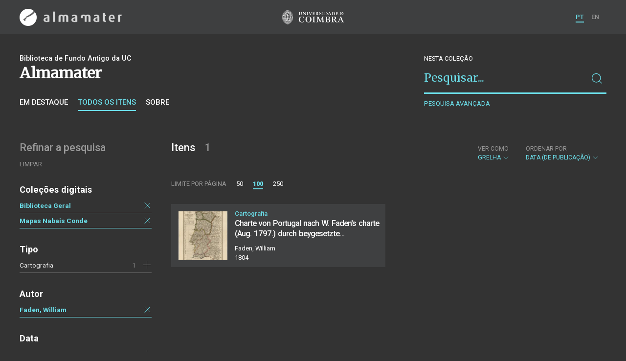

--- FILE ---
content_type: text/html; charset=UTF-8
request_url: https://am.uc.pt/items?_p=1&_l=100&_o=date&author=Faden%2C+William&location=Weimar&collection=BG&collection=NC&subject=Portugal
body_size: 28757
content:
<!doctype html>
<html lang="pt">
<head>
  <meta charset="UTF-8">
  <meta name="viewport" content="width=device-width, initial-scale=1.0">
  <meta http-equiv="X-UA-Compatible" content="ie=edge">
  <meta name="robots" content="index, follow">

  <title>Alma Mater</title>

  <link rel="icon" href="https://am.uc.pt/static/public/images/favicon.ico" type="image/x-icon" />

  <meta property="og:site_name" content="am.uc.pt">
  <meta property="og:url" content="https://am.uc.pt/items?_p=1&amp;_l=100&amp;_o=date&amp;author=Faden%2C+William&amp;location=Weimar&amp;collection=BG&amp;collection=NC&amp;subject=Portugal">

  <link rel="stylesheet" href="https://am.uc.pt/static/public/styles/vendor.css?v=201904080000">
  <link rel="stylesheet" href="https://am.uc.pt/static/public/styles/main.css?v=201904080000">

  <script src="https://am.uc.pt/static/public/scripts/vendor.js?v=201904080000"></script>

</head>
<body>

  <div class="cookies">
    <div class="uk-container">
      <div class="title" uk-scrollspy="cls: uk-animation-slide-left; repeat: true">Os cookies.</div>
      <p uk-scrollspy="cls: uk-animation-slide-left; repeat: true">Este site utiliza cookies para lhe proporcionar uma melhor experiência de utilização.</p>
      <button uk-scrollspy="cls: uk-animation-fade; repeat: true" class="cookies-close-button">OK, ACEITO</button>
    </div>
  </div>

  <div class="uk-offcanvas-content">

    <div id="offcanvas-nav-primary" uk-offcanvas="overlay: true; mode: slide;">
      <div class="uk-offcanvas-bar uk-flex uk-flex-column">

        <div class="brand">
          <div class="logo-am">
            <img class="logo-am-ico" src="https://am.uc.pt/static/public/images/logo-am-ico.png?v=201904080000?v=3">
            <img class="logo-am-lettering" src="https://am.uc.pt/static/public/images/logo-am-lettering.png?v=201904080000?v=3">
          </div>
        </div>

        <h1 class="collection-title">
        </h1>

        <nav class="collection-nav">
          <ul class="uk-nav">
            <li>
              <a href="https://am.uc.pt/">
Sobre              </a>
            </li>
            <li>
              <a href="https://am.uc.pt/items">
Itens da coleção              </a>
            </li>
          </ul>
        </nav>

        <div class="search-block">
          <div>
            <form class="uk-search uk-search-default" method="get" action="https://am.uc.pt/items">
              <button type="submit" class="uk-search-icon-flip" uk-search-icon></button>
              <input class="uk-search-input" type="search" name="_s" placeholder="Pesquisar...">
            </form>
            <!-- <button uk-toggle="target: .advanced-search-toggle; cls: uk-hidden;" class="uk-margin-small-top advanced-search-toggle-btn uk-button uk-button-link" type="button">
Pesquisa avançada            </button> -->
          </div>
        </div>

        <div class="include-content"><h2 class="uk-text-muted">Refinar a pesquisa</h2>
<div class="facets">
  <div class="facet">
    <h3 class="facet-title">Coleções digitais</h3>
      <div class="facet-entry active">
        <div class="facet-entry-body">
          <div class="facet-entry-title uk-text-truncate">
            <a href="https://am.uc.pt/items?_p=1&amp;_l=100&amp;_o=date&amp;author=Faden%2C+William&amp;location=Weimar&amp;collection=NC&amp;collection=BG&amp;subject=Portugal">Biblioteca Geral</a>
          </div>
          <div class="facet-entry-length">
          </div>
          <div class="facet-entry-controls">
            <a href="https://am.uc.pt/items?_p=1&amp;_l=100&amp;_o=date&amp;author=Faden%2C+William&amp;location=Weimar&amp;collection=NC&amp;subject=Portugal" uk-icon="icon: close"></a>
          </div>
        </div>
      </div>
      <div class="facet-entry active">
        <div class="facet-entry-body">
          <div class="facet-entry-title uk-text-truncate">
            <a href="https://am.uc.pt/items?_p=1&amp;_l=100&amp;_o=date&amp;author=Faden%2C+William&amp;location=Weimar&amp;collection=NC&amp;collection=BG&amp;subject=Portugal">Mapas Nabais Conde</a>
          </div>
          <div class="facet-entry-length">
          </div>
          <div class="facet-entry-controls">
            <a href="https://am.uc.pt/items?_p=1&amp;_l=100&amp;_o=date&amp;author=Faden%2C+William&amp;location=Weimar&amp;collection=BG&amp;subject=Portugal" uk-icon="icon: close"></a>
          </div>
        </div>
      </div>

  </div>
  <div class="facet">
    <h3 class="facet-title">Tipo</h3>
      <div class="facet-entry ">
        <div class="facet-entry-body">
          <div class="facet-entry-title uk-text-truncate">
            <a href="https://am.uc.pt/items?_p=1&amp;_l=100&amp;_o=date&amp;author=Faden%2C+William&amp;location=Weimar&amp;collection=BG&amp;collection=NC&amp;subject=Portugal&amp;type=map">Cartografia</a>
          </div>
          <div class="facet-entry-length">
1          </div>
          <div class="facet-entry-controls">
              <a href="https://am.uc.pt/items?_p=1&amp;_l=100&amp;_o=date&amp;author=Faden%2C+William&amp;location=Weimar&amp;collection=BG&amp;collection=NC&amp;subject=Portugal&amp;type=map" uk-icon="icon: plus"></a>
          </div>
        </div>
      </div>

  </div>
  <div class="facet">
    <h3 class="facet-title">Autor</h3>
      <div class="facet-entry active">
        <div class="facet-entry-body">
          <div class="facet-entry-title uk-text-truncate">
            <a href="https://am.uc.pt/items?_p=1&amp;_l=100&amp;_o=date&amp;author=Faden%2C+William&amp;location=Weimar&amp;collection=BG&amp;collection=NC&amp;subject=Portugal">Faden, William</a>
          </div>
          <div class="facet-entry-length">
          </div>
          <div class="facet-entry-controls">
            <a href="https://am.uc.pt/items?_p=1&amp;_l=100&amp;_o=date&amp;location=Weimar&amp;collection=BG&amp;collection=NC&amp;subject=Portugal" uk-icon="icon: close"></a>
          </div>
        </div>
      </div>

  </div>
  <div class="facet">
    <h3 class="facet-title">Data</h3>
      <div class="facet-entry ">
        <div class="facet-entry-body">
          <div class="facet-entry-title uk-text-truncate">
            <a href="https://am.uc.pt/items?_p=1&amp;_l=100&amp;_o=date&amp;author=Faden%2C+William&amp;location=Weimar&amp;collection=BG&amp;collection=NC&amp;subject=Portugal&amp;date=18040101&amp;_date_interval=1804">1804</a>
          </div>
          <div class="facet-entry-length">
1          </div>
          <div class="facet-entry-controls">
              <a href="https://am.uc.pt/items?_p=1&amp;_l=100&amp;_o=date&amp;author=Faden%2C+William&amp;location=Weimar&amp;collection=BG&amp;collection=NC&amp;subject=Portugal&amp;date=18040101&amp;_date_interval=1804" uk-icon="icon: plus"></a>
          </div>
        </div>
      </div>

  </div>
  <div class="facet">
    <h3 class="facet-title">Local de publicação</h3>
      <div class="facet-entry active">
        <div class="facet-entry-body">
          <div class="facet-entry-title uk-text-truncate">
            <a href="https://am.uc.pt/items?_p=1&amp;_l=100&amp;_o=date&amp;author=Faden%2C+William&amp;location=Weimar&amp;collection=BG&amp;collection=NC&amp;subject=Portugal">Weimar</a>
          </div>
          <div class="facet-entry-length">
          </div>
          <div class="facet-entry-controls">
            <a href="https://am.uc.pt/items?_p=1&amp;_l=100&amp;_o=date&amp;author=Faden%2C+William&amp;collection=BG&amp;collection=NC&amp;subject=Portugal" uk-icon="icon: close"></a>
          </div>
        </div>
      </div>

  </div>
  <div class="facet">
    <h3 class="facet-title">Assunto</h3>
      <div class="facet-entry active">
        <div class="facet-entry-body">
          <div class="facet-entry-title uk-text-truncate">
            <a href="https://am.uc.pt/items?_p=1&amp;_l=100&amp;_o=date&amp;author=Faden%2C+William&amp;location=Weimar&amp;collection=BG&amp;collection=NC&amp;subject=Portugal">Portugal</a>
          </div>
          <div class="facet-entry-length">
          </div>
          <div class="facet-entry-controls">
            <a href="https://am.uc.pt/items?_p=1&amp;_l=100&amp;_o=date&amp;author=Faden%2C+William&amp;location=Weimar&amp;collection=BG&amp;collection=NC" uk-icon="icon: close"></a>
          </div>
        </div>
      </div>

  </div>
  <div class="facet">
    <h3 class="facet-title">Idioma</h3>
      <div class="facet-entry ">
        <div class="facet-entry-body">
          <div class="facet-entry-title uk-text-truncate">
            <a href="https://am.uc.pt/items?_p=1&amp;_l=100&amp;_o=date&amp;author=Faden%2C+William&amp;location=Weimar&amp;collection=BG&amp;collection=NC&amp;subject=Portugal&amp;language=ger">Alemão</a>
          </div>
          <div class="facet-entry-length">
1          </div>
          <div class="facet-entry-controls">
              <a href="https://am.uc.pt/items?_p=1&amp;_l=100&amp;_o=date&amp;author=Faden%2C+William&amp;location=Weimar&amp;collection=BG&amp;collection=NC&amp;subject=Portugal&amp;language=ger" uk-icon="icon: plus"></a>
          </div>
        </div>
      </div>

  </div>
</div>
</div>

        <nav class="language-nav">
          <ul class="uk-nav">
            <li uk-icon="world"></li>
            <li><a href="https://am.uc.pt/language/pt">PT</a></li>
            <li><a href="https://am.uc.pt/language/en">EN</a></li>
          </ul>
        </nav>

        <footer>
          <div class="footer-copyright">
            <div>Coleções Digitais da Universidade de Coimbra</div>
            <div class="legal">SIBUC / UNIVERSIDADE DE COIMBRA © 2018</div>
          </div>
          <div class="footer-developer">
            Made by <a href="https://www.uc.pt/sibuc">SIBUC</a> and <a href="https://www.framework.pt">Framework</a>
          </div>
        </footer>

      </div>
    </div>

    <header uk-sticky="sel-target: .uk-navbar-container; cls-active: uk-navbar-sticky">
      <nav class="uk-navbar-container uk-container uk-navbar-transparent" uk-navbar>
        <div class="nav-overlay uk-navbar-left uk-flex-1" hidden>
          <form class="search-block uk-search uk-search-default uk-width-expand" method="get" action="https://am.uc.pt/items">
            <button type="submit" class="uk-search-icon-flip" uk-search-icon></button>
            <input class="uk-search-input" type="search" name="_s" placeholder="Pesquisar..." value="" autofocus>
          </form>
          <a class="uk-navbar-toggle" uk-close uk-toggle="target: .nav-overlay; animation: uk-animation-fade" href="#"></a>
        </div>
        <div class="nav-overlay uk-navbar-left">
          <a class="logo-am" href="https://am.uc.pt/">
            <img class="logo-am-ico" src="https://am.uc.pt/static/public/images/logo-am-ico.png?v=201904080000">
            <img class="logo-am-lettering" src="https://am.uc.pt/static/public/images/logo-am-lettering.png?v=201904080000">
          </a>
        </div>
        <div class="nav-overlay uk-navbar-center">
          <a class="logo-uc" href="https://www.uc.pt">
            <img class="logo-uc-ico" src="https://am.uc.pt/static/public/images/logo-uc-v2019-web.png?v=201904080000" uk-img>
          </a>
          <a class="uk-navbar-toggle" uk-search-icon uk-toggle="target: .nav-overlay; animation: uk-animation-fade" href="#"></a>
        </div>
        <div class="nav-overlay uk-navbar-right">
          <ul class="uk-navbar-nav">
            <li class="active">
              <a href="https://am.uc.pt/language/pt">PT</a>
            </li>
            <li class="">
              <a href="https://am.uc.pt/language/en">EN</a>
            </li>
          </ul>
          <a class="uk-navbar-toggle uk-hidden@s" href="#offcanvas-nav-primary" uk-toggle>
            <span uk-navbar-toggle-icon></span>
          </a>
        </div>
      </nav>
    </header>

<div class="collection-header uk-section">
  <div class="uk-container">
    <div uk-grid class="uk-grid">

      <div class="uk-width-2-3@s uk-flex-1">
<div class="uk-container">
  <div class="uk-background-cover" uk-grid>
      <div class="uk-width-2-3@s uk-flex-1">
          <div class="collection-type">Biblioteca de Fundo Antigo da UC</div>
          <h1 class="collection-title">Almamater</h1>


          <nav class="collection-nav">
            <ul class="uk-subnav">
              <li>
                <a href="https://am.uc.pt/">Em destaque</a>
              </li>
              <li class="uk-active">
                <a href="https://am.uc.pt/items">Todos os itens</a>
              </li>
              <li>
                <a href="https://am.uc.pt/about">Sobre</a>
              </li>
            </ul>
          </nav>
      </div>
  </div>
</div>
      </div>

      <div class="uk-width-1-3@s uk-visible@s advanced-search-toggle">
        <div class="search-block">
          <div class="dropdown-title uk-text-white">
Nesta coleção          </div>
          <div>
            <form class="uk-search uk-search-default" method="get">
              <input type="hidden" name="_p" value="1">
              <input type="hidden" name="_l" value="100">
              <input type="hidden" name="_t" value="grid">
              <input type="hidden" name="_o" value="date">
                  <input type="hidden" name="collection" value="NC">
                  <input type="hidden" name="collection" value="BG">
                  <input type="hidden" name="author" value="Faden, William">
                  <input type="hidden" name="location" value="Weimar">
                  <input type="hidden" name="subject" value="Portugal">
              <button type="submit" class="uk-search-icon-flip" uk-search-icon></button>
              <input class="uk-search-input" type="search" name="_s" placeholder="Pesquisar..."
                value="">
            </form>
            <!-- <button uk-toggle="target: .advanced-search-toggle; cls: uk-hidden;" class="uk-margin-small-top advanced-search-toggle-btn uk-button uk-button-link" type="button">
Pesquisa avançada            </button> -->
            <a class="uk-button uk-button-link advanced-search-toggle-btn uk-margin-small-top" href="https://am.uc.pt/advanced-search?_p=1&amp;_l=100&amp;_o=date&amp;author=Faden%2C+William&amp;location=Weimar&amp;collection=BG&amp;collection=NC&amp;subject=Portugal">
Pesquisa avançada            </a>
          </div>
        </div>
      </div>
      </div>

  </div>
</div>

<div class="uk-section main">
  <div class="uk-container">

    <div uk-grid>

      <div class="uk-width-1-4@s block uk-visible@s">

        <div class="block-header uk-grid-small uk-child-width-1-2 uk-child-width-1-1@s" uk-grid>
          <div class="block-header-title">
            <h2 class="uk-text-muted">Refinar a pesquisa</h2>
          </div>
          <div class="block-header-nav align-left">
            <ul class="uk-subnav">
              <li>
                <a href="https://am.uc.pt/items?_p=1&amp;_l=100&amp;_o=date">Limpar</a>
              </li>
            </ul>
          </div>
        </div>

        <div class="facets">

            <div class="facet">
              <h3 class="facet-title">Coleções digitais</h3>


                  <div class="facet-entry active">
                    <div class="facet-entry-body">
                      <div class="facet-entry-title uk-text-truncate">
                          <a href="https://am.uc.pt/items?_p=1&amp;_l=100&amp;_o=date&amp;author=Faden%2C+William&amp;location=Weimar&amp;collection=NC&amp;collection=BG&amp;subject=Portugal">Biblioteca Geral</a>
                      </div>
                      <div class="facet-entry-length">
                      </div>
                      <div class="facet-entry-controls">
                          <a href="https://am.uc.pt/items?_p=1&amp;_l=100&amp;_o=date&amp;author=Faden%2C+William&amp;location=Weimar&amp;collection=NC&amp;subject=Portugal" uk-icon="icon: close"></a>
                      </div>
                    </div>
                  </div>


                  <div class="facet-entry active">
                    <div class="facet-entry-body">
                      <div class="facet-entry-title uk-text-truncate">
                          <a href="https://am.uc.pt/items?_p=1&amp;_l=100&amp;_o=date&amp;author=Faden%2C+William&amp;location=Weimar&amp;collection=NC&amp;collection=BG&amp;subject=Portugal">Mapas Nabais Conde</a>
                      </div>
                      <div class="facet-entry-length">
                      </div>
                      <div class="facet-entry-controls">
                          <a href="https://am.uc.pt/items?_p=1&amp;_l=100&amp;_o=date&amp;author=Faden%2C+William&amp;location=Weimar&amp;collection=BG&amp;subject=Portugal" uk-icon="icon: close"></a>
                      </div>
                    </div>
                  </div>

            </div>

            <div class="facet">
              <h3 class="facet-title">Tipo</h3>


                  <div class="facet-entry ">
                    <div class="facet-entry-body">
                      <div class="facet-entry-title uk-text-truncate">
                          <a href="https://am.uc.pt/items?_p=1&amp;_l=100&amp;_o=date&amp;author=Faden%2C+William&amp;location=Weimar&amp;collection=BG&amp;collection=NC&amp;subject=Portugal&amp;type=map">Cartografia</a>
                      </div>
                      <div class="facet-entry-length">
1                      </div>
                      <div class="facet-entry-controls">
                            <a href="https://am.uc.pt/items?_p=1&amp;_l=100&amp;_o=date&amp;author=Faden%2C+William&amp;location=Weimar&amp;collection=BG&amp;collection=NC&amp;subject=Portugal&amp;type=map" uk-icon="icon: plus"></a>
                      </div>
                    </div>
                  </div>

            </div>

            <div class="facet">
              <h3 class="facet-title">Autor</h3>


                  <div class="facet-entry active">
                    <div class="facet-entry-body">
                      <div class="facet-entry-title uk-text-truncate">
                          <a href="https://am.uc.pt/items?_p=1&amp;_l=100&amp;_o=date&amp;author=Faden%2C+William&amp;location=Weimar&amp;collection=BG&amp;collection=NC&amp;subject=Portugal">Faden, William</a>
                      </div>
                      <div class="facet-entry-length">
                      </div>
                      <div class="facet-entry-controls">
                          <a href="https://am.uc.pt/items?_p=1&amp;_l=100&amp;_o=date&amp;location=Weimar&amp;collection=BG&amp;collection=NC&amp;subject=Portugal" uk-icon="icon: close"></a>
                      </div>
                    </div>
                  </div>

            </div>

            <div class="facet">
              <h3 class="facet-title">Data</h3>


                  <div class="facet-entry ">
                    <div class="facet-entry-body">
                      <div class="facet-entry-title uk-text-truncate">
                          <a href="https://am.uc.pt/items?_p=1&amp;_l=100&amp;_o=date&amp;author=Faden%2C+William&amp;location=Weimar&amp;collection=BG&amp;collection=NC&amp;subject=Portugal&amp;date=18040101&amp;_date_interval=1804">1804</a>
                      </div>
                      <div class="facet-entry-length">
1                      </div>
                      <div class="facet-entry-controls">
                            <a href="https://am.uc.pt/items?_p=1&amp;_l=100&amp;_o=date&amp;author=Faden%2C+William&amp;location=Weimar&amp;collection=BG&amp;collection=NC&amp;subject=Portugal&amp;date=18040101&amp;_date_interval=1804" uk-icon="icon: plus"></a>
                      </div>
                    </div>
                  </div>

            </div>

            <div class="facet">
              <h3 class="facet-title">Local de publicação</h3>


                  <div class="facet-entry active">
                    <div class="facet-entry-body">
                      <div class="facet-entry-title uk-text-truncate">
                          <a href="https://am.uc.pt/items?_p=1&amp;_l=100&amp;_o=date&amp;author=Faden%2C+William&amp;location=Weimar&amp;collection=BG&amp;collection=NC&amp;subject=Portugal">Weimar</a>
                      </div>
                      <div class="facet-entry-length">
                      </div>
                      <div class="facet-entry-controls">
                          <a href="https://am.uc.pt/items?_p=1&amp;_l=100&amp;_o=date&amp;author=Faden%2C+William&amp;collection=BG&amp;collection=NC&amp;subject=Portugal" uk-icon="icon: close"></a>
                      </div>
                    </div>
                  </div>

            </div>

            <div class="facet">
              <h3 class="facet-title">Assunto</h3>


                  <div class="facet-entry active">
                    <div class="facet-entry-body">
                      <div class="facet-entry-title uk-text-truncate">
                          <a href="https://am.uc.pt/items?_p=1&amp;_l=100&amp;_o=date&amp;author=Faden%2C+William&amp;location=Weimar&amp;collection=BG&amp;collection=NC&amp;subject=Portugal">Portugal</a>
                      </div>
                      <div class="facet-entry-length">
                      </div>
                      <div class="facet-entry-controls">
                          <a href="https://am.uc.pt/items?_p=1&amp;_l=100&amp;_o=date&amp;author=Faden%2C+William&amp;location=Weimar&amp;collection=BG&amp;collection=NC" uk-icon="icon: close"></a>
                      </div>
                    </div>
                  </div>

            </div>

            <div class="facet">
              <h3 class="facet-title">Idioma</h3>


                  <div class="facet-entry ">
                    <div class="facet-entry-body">
                      <div class="facet-entry-title uk-text-truncate">
                          <a href="https://am.uc.pt/items?_p=1&amp;_l=100&amp;_o=date&amp;author=Faden%2C+William&amp;location=Weimar&amp;collection=BG&amp;collection=NC&amp;subject=Portugal&amp;language=ger">Alemão</a>
                      </div>
                      <div class="facet-entry-length">
1                      </div>
                      <div class="facet-entry-controls">
                            <a href="https://am.uc.pt/items?_p=1&amp;_l=100&amp;_o=date&amp;author=Faden%2C+William&amp;location=Weimar&amp;collection=BG&amp;collection=NC&amp;subject=Portugal&amp;language=ger" uk-icon="icon: plus"></a>
                      </div>
                    </div>
                  </div>

            </div>
        </div>

      </div>

      <div class="uk-width-3-4@s block collection-list-block">

        <!-- Paginação e limites -->
        <div class="block-header">

          <div class="uk-grid-small" uk-grid>

            <div class="block-header-title uk-width-1-2@s">
              <h2>Itens <small>1</small></h2>
              <div class="uk-margin-small-top uk-text-muted">
              </div>
            </div>

            <div class="block-header-nav uk-width-1-2@s">

              <div class="filter-dropdown">
                <button class="uk-button dropdown-button" type="button">
                  <label>Ver como</label> Grelha <span uk-icon="chevron-down"></span>
                </button>
                <div uk-dropdown>
                  <ul class="uk-nav uk-dropdown-nav">
                    <li><a href="https://am.uc.pt/items?_p=1&amp;_l=100&amp;_o=date&amp;author=Faden%2C+William&amp;location=Weimar&amp;collection=BG&amp;collection=NC&amp;subject=Portugal&amp;_t=list">Lista</a></li>
                    <li><a href="https://am.uc.pt/items?_p=1&amp;_l=100&amp;_o=date&amp;author=Faden%2C+William&amp;location=Weimar&amp;collection=BG&amp;collection=NC&amp;subject=Portugal&amp;_t=gallery">Galeria</a></li>
                  </ul>
                </div>
              </div>


                  <div class="filter-dropdown">
                    <button class="uk-button dropdown-button" type="button">
                      <label>Ordenar por</label> Data (de publicação) <span uk-icon="chevron-down"></span>
                    </button>
                    <div uk-dropdown>
                      <ul class="uk-nav uk-dropdown-nav">
                        <li><a href="https://am.uc.pt/items?_p=1&amp;_l=100&amp;_o=title&amp;author=Faden%2C+William&amp;location=Weimar&amp;collection=BG&amp;collection=NC&amp;subject=Portugal">Título</a></li>
                        <li><a href="https://am.uc.pt/items?_p=1&amp;_l=100&amp;_o=-title&amp;author=Faden%2C+William&amp;location=Weimar&amp;collection=BG&amp;collection=NC&amp;subject=Portugal">Título (descendente)</a></li>
                        <li><a href="https://am.uc.pt/items?_p=1&amp;_l=100&amp;_o=-date&amp;author=Faden%2C+William&amp;location=Weimar&amp;collection=BG&amp;collection=NC&amp;subject=Portugal">Data (descendente)</a></li>
                      </ul>
                    </div>
                  </div>

            </div>

          </div>

          <div class="uk-grid-small page-controls-block" uk-grid>

            <div class="uk-width-auto@s">
              <ul class="uk-pagination">
                <li><span class="uk-text-uppercase">Limite por página</span></li>
                      <li><a href="https://am.uc.pt/items?_p=1&amp;_l=50&amp;_o=date&amp;author=Faden%2C+William&amp;location=Weimar&amp;collection=BG&amp;collection=NC&amp;subject=Portugal">50</a></li>
                      <li class="uk-active"><span>100</span></li>
                      <li><a href="https://am.uc.pt/items?_p=1&amp;_l=250&amp;_o=date&amp;author=Faden%2C+William&amp;location=Weimar&amp;collection=BG&amp;collection=NC&amp;subject=Portugal">250</a></li>
              </ul>
            </div>
          </div>

        </div>

        <!-- Lista de itens -->
        <div class="collections-entries view-as-grid">

          <div class="uk-child-width-1-2@m uk-grid-small uk-grid-match uk-grid"
            uk-scrollspy="target: > div, h3, p; cls: uk-animation-slide-top-small;" uk-grid>

              <div>
                <div class="uk-card card-grid uk-grid-small uk-grid" uk-grid>
                  <div class="uk-width-auto">
                    <div class="card-cover">
                      <a class="uk-cover-container" href="https://am.uc.pt/item/44641">
                        <img src="https://am.uc.pt/thumbnail/5684670/200/5684670-200.jpg" class="img-responsive">
                      </a>
                    </div>
                  </div>
                  <div class="uk-width-expand">
                    <div class="card-metadata">

                      <div class="card-type">
                          Cartografia
                      </div>

                        <div class="uk-grid uk-grid-collapse uk-flex uk-flex-middle">
                          <div class="uk-width-expand">
                            <a class="card-title"
                              href="https://am.uc.pt/item/44641">
                              <h3 class="shave-truncate">Charte von Portugal nach W. Faden&#39;s charte (Aug. 1797.) durch beygesetzte Ortsbestimungen berichtigt</h3>
                            </a>
                          </div>
                        </div>

<div class="card-author">Faden, William</div>
                      <div class="card-footer">
                        <div class="card-date">1804</div>
                      </div>

                    </div>
                  </div>
                </div>
              </div>

            </div>

        </div>
      </div>

    </div>


  </div>
</div>

    <footer>
      <div class="uk-container">
        <div class="footer-logos">
            <img src="https://am.uc.pt/static/public/images/footer-logos.png?v=2" alt="Logotipo UC" img-responsive>
        </div>
        <div class="footer-copyright">
          <div>ALMA MATER</div>
          <div class="legal">SIBUC / UNIVERSIDADE DE COIMBRA © 2018</div>
        </div>
        <div class="footer-developer">
          {Custom} Made by <a href="https://www.uc.pt/sibuc">SIBUC</a> and <a href="https://www.framework.pt">Framework</a>
        </div>
      </div>
    </footer>

  </div>

  <!-- Global site tag (gtag.js) - Google Analytics -->
  <script async src="https://www.googletagmanager.com/gtag/js?id=UA-726452-34"></script>
  <script>
    window.dataLayer = window.dataLayer || [];
    function gtag(){dataLayer.push(arguments);}
    gtag('js', new Date());

    gtag('config', 'UA-726452-34');
  </script>

  <script src="https://am.uc.pt/static/public/scripts/main.js?v=201904080000"></script>

</body>

</html>